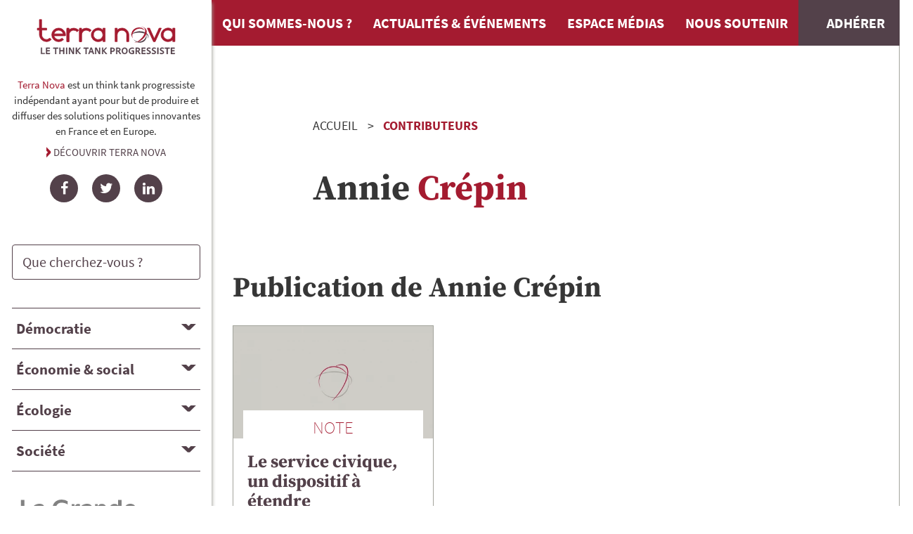

--- FILE ---
content_type: text/html; charset=UTF-8
request_url: https://tnova.fr/contributeurs/annie-crepin/
body_size: 4463
content:
<!DOCTYPE html><html lang=fr><meta charset=utf-8><meta name=viewport content="width=device-width, initial-scale=1"><title>Crépin | Terra Nova</title><link rel=canonical href=https://tnova.fr/contributeurs/annie-crepin/><meta property=og:title content="Crépin | Terra Nova"><meta property=og:type content=article><meta property=og:locale content=fr_FR><meta property=og:site_name content="Terra Nova : think tank progressiste indépendant"><meta property=og:url content=https://tnova.fr/contributeurs/annie-crepin/><meta name=twitter:card content=summary><meta name=twitter:site content=@_terra_nova><script type=application/ld+json>{"@context":"https://schema.org","@type":"BreadcrumbList","itemListElement":[{"@type":"ListItem","position":1,"name":"Contributeurs","item":"https://tnova.fr/contributeurs/"},{"@type":"ListItem","position":2,"name":"Cr&eacute;pin","item":"https://tnova.fr/contributeurs/annie-crepin/"}]}</script><link rel="stylesheet" href="/site/assets/pwpc/pwpc-9f7888110693c58e68e7e7049809011382e8a695.css"><link rel=preconnect href=https://stats.tnova.fr><link rel=apple-touch-icon sizes=180x180 href=/apple-touch-icon.png><link rel=icon type=image/png sizes=32x32 href=/favicon-32x32.png><link rel=icon type=image/png sizes=16x16 href=/favicon-16x16.png><link rel=mask-icon href=/safari-pinned-tab.svg color=#b90833><meta name=msapplication-TileColor content=#b90833><meta name=theme-color content=#b90833><meta name=apple-mobile-web-app-title content="Terra Nova"><meta name=application-name content="Terra Nova"><script defer src=/site/assets/pwpc/pwpc-c4b4218d986c3f65f1ba5eef8cddf00f0214da1d.js></script><body class="cached author annie-crepin nohome"><a href=#main class=skipnav>Aller au contenu de la page</a><div class="container is-fluid" id=layout><div id=layout-wrapper__body class=columns><aside id=sidebar class=column><section id=tnova><a href=/ class=header-logo><img loading=lazy src=/site/assets/files/1034/terra-nova-logo2025-2.svg?202802 alt="Terra Nova, le think tank progressiste" width=211 height=58></a><div class="tnova__description is-size-7"><p><p><strong>Terra Nova</strong> est un think tank progressiste ind&eacute;pendant ayant pour but de produire et diffuser des solutions politiques innovantes en France et en Europe.</p></p><a href=/qui-sommes-nous/>Découvrir Terra Nova</a></div><div class=social-links><ul><li><a href=https://www.facebook.com/TerraNovaThinkTank rel="noopener noreferrer nofollow" target=_blank class="social-link icon-facebook" title=Facebook><span class="social-name sr-only">Facebook</span></a><li><a href=https://twitter.com/_terra_nova rel="noopener noreferrer nofollow" target=_blank class="social-link icon-twitter" title=Twitter><span class="social-name sr-only">Twitter</span></a><li><a href=https://www.linkedin.com/company/terra-nova--think-tank/ rel="noopener noreferrer nofollow" target=_blank class="social-link icon-linkedin" title=LinkedIn><span class="social-name sr-only">LinkedIn</span></a></ul></div></section><section id=search><form id=search-form class=search-form-sidebar action=/recherche/#RESULTS role=search><div class=field><p class=control><input type=search name=q value="" minlength="3" autocomplete=on placeholder="Que cherchez-vous ?" class=input id=search-form-input><p class="control sr-only"><button type=submit class="button is-primary">Rechercher</button></div></form></section><nav id=nav-topics-desktop role=navigation aria-label="Navigation Ordinateur dans les thématiques"><div class="title is-5"><button id=topic1-header aria-expanded=false aria-controls=topic1-panel class=accordion-header data-accordion-header>D&eacute;mocratie</button></div><div id=topic1-panel aria-labelledby=topic1-header class=accordion-panel hidden><ul class=topics__children><li class=topic__child><a href=/democratie/politique-institutions/>Politique et institutions</a><li class=topic__child><a href=/democratie/nouvelles-pratiques-democratiques/>Nouvelles pratiques d&eacute;mocratiques</a><li class=topic__child><a href=/democratie/international-defense/>International et d&eacute;fense</a></ul></div><div class="title is-5"><button id=topic2-header aria-expanded=false aria-controls=topic2-panel class=accordion-header data-accordion-header>&Eacute;conomie &amp; social</button></div><div id=topic2-panel aria-labelledby=topic2-header class=accordion-panel hidden><ul class=topics__children><li class=topic__child><a href=/economie-social/finances-macro-economie/>Finances et Macro-&eacute;conomie</a><li class=topic__child><a href=/economie-social/entreprises-travail-emploi/>Entreprises, travail et emploi</a><li class=topic__child><a href=/economie-social/protection-sociale-solidarites/>Protection sociale et solidarit&eacute;s</a><li class=topic__child><a href=/economie-social/logement-politique-de-la-ville/>Logement et politique de la ville</a><li class=topic__child><a href=/economie-social/territoires-metropoles/>Territoires et m&eacute;tropoles</a></ul></div><div class="title is-5"><button id=topic3-header aria-expanded=false aria-controls=topic3-panel class=accordion-header data-accordion-header>&Eacute;cologie</button></div><div id=topic3-panel aria-labelledby=topic3-header class=accordion-panel hidden><ul class=topics__children><li class=topic__child><a href=/ecologie/transition-energetique/>Transition &eacute;nerg&eacute;tique</a><li class=topic__child><a href=/ecologie/climat/>Climat</a><li class=topic__child><a href=/ecologie/biodiversite/>Biodiversit&eacute;</a></ul></div><div class="title is-5"><button id=topic4-header aria-expanded=false aria-controls=topic4-panel class=accordion-header data-accordion-header>Soci&eacute;t&eacute;</button></div><div id=topic4-panel aria-labelledby=topic4-header class=accordion-panel hidden><ul class=topics__children><li class=topic__child><a href=/societe/enseignement-superieur-recherche/>Enseignement sup&eacute;rieur et recherche</a><li class=topic__child><a href=/societe/sante/>Sant&eacute;</a><li class=topic__child><a href=/societe/justice-securite/>Justice et s&eacute;curit&eacute;</a><li class=topic__child><a href=/societe/education/>&Eacute;ducation</a><li class=topic__child><a href=/societe/alimentation/>Alimentation</a><li class=topic__child><a href=/societe/immigration-integration-non-discrimination/>Immigration, int&eacute;gration et non-discrimination</a><li class=topic__child><a href=/societe/culture/>Culture</a><li class=topic__child><a href=/societe/sport/>Sport</a></ul></div></nav><nav id=nav-topics-mobile role=navigation aria-label="Navigation Mobile dans les thématiques"><ul class=topics__main><li class="topic__main democratie"><a href=/democratie/><img src=/site/assets/files/1109/democratie.svg alt=""><span>D&eacute;mocratie</span></a><li class="topic__main economie-social"><a href=/economie-social/><img src=/site/assets/files/1110/economie.svg alt=""><span>&Eacute;conomie &amp; social</span></a><li class="topic__main ecologie"><a href=/ecologie/><img src=/site/assets/files/1111/ecologie-1.svg alt=""><span>&Eacute;cologie</span></a><li class="topic__main societe"><a href=/societe/><img src=/site/assets/files/1112/societe-1.svg alt=""><span>Soci&eacute;t&eacute;</span></a></ul></nav><a href=https://www.lagrandeconversation.com/ class=aside-logo target=_blank><img loading=lazy src=/site/assets/files/1034/la-grande-conversation-revue-terra-nova_min.svg?tq5tq alt="" width="286"></a><section id=publications-links><ul><li><a href=/publications/ class=button><i class=icon-publications></i>Retrouvez toutes nos publications</a><li><a href=/revue-presse/ class=button><i class=icon-press></i>Consultez la revue de presse</a><li><a href=/contributeurs/ class=button><i class=icon-auteurs></i>Découvrez nos contributeurs</a></ul></section><section id=newsletter-subscription><form id=formSubscription_sidebar><input type=hidden name=formname id=formname value=newsletterSubsciption><input type=hidden name=formid id=formid value=sidebar><input type=text name=email1 id=email1_sidebar><div class=field id=field-email_sidebar><label class=label for=email_sidebar>Recevez chaque mois nos publications et actualités</label><div class=control><input class=input type=text name=email_sidebar id=email_sidebar placeholder="votre e-mail"></div><p class="help is-danger is-hidden">Veuillez saisir votre e-mail</div><div class=field id=field-consent_sidebar><div class=control><label class=checkbox><input type=checkbox name=consent_sidebar id=consent_sidebar>En cochant cette case, j&#039;accepte de recevoir la newsletter de Terra Nova à l&#039;adesse e-mail renseignée ci-dessus.</label></div><p class="help is-danger is-hidden">Vous devez cocher cette case si vous souhaitez vous abonner à la newsletter.</div><div class=field id=field-subscribe_sidebar><div class=control><input name=subscribe_sidebar id=subscribe_sidebar class="button is-primary" type=submit value="S'inscrire"></div></div><div class=has-text-right><div class="button is-primary is-hidden is-loading" id=process_sidebar>Inscription en cours</div></div></form></section></aside><div id=layout-wrapper__main class=column><header><nav class=navbar role=navigation aria-label="main navigation" id=mainNavbar--wrapper><div class=navbar-brand><a class="navbar-item brand-logo" href=https://tnova.fr/><img src=/site/assets/files/1034/terra-nova-logo2025-2.svg?202802 alt="Terra Nova, le think tank progressiste" width=211 height=58></a><a role=button id=mainBurger class="navbar-burger burger" aria-label=menu aria-expanded=false data-target=mainNavbar><span aria-hidden=true></span><span aria-hidden=true></span><span aria-hidden=true></span></a></div><div id=mainNavbar class=navbar-menu><div class=navbar-start><a href=/qui-sommes-nous/ class=navbar-item>Qui sommes-nous ?</a>
<a href=/news/ class=navbar-item>Actualités & événements</a>
<a href=/espace-medias/ class=navbar-item>Espace médias</a>
<a href=/nous-soutenir/ class=navbar-item>Nous soutenir</a>
<a href=/nous-soutenir/adherer/ class="navbar-item navbar-subscribe">Adhérer</a>
<a href=/publications/ class="navbar-item is-hidden-desktop">Nos publications</a>
<a href=/contributeurs/ class="navbar-item is-hidden-desktop">Nos contributeurs</a>
<a href=/recherche/ class="navbar-item is-hidden-desktop" id=searchMobile>Rechercher une publication</a></div></div></nav><div class="container mini"><nav class=breadcrumb aria-label=breadcrumbs><ol><li><a href=/>Accueil</a><li><a href=/contributeurs/ class=is-last>Contributeurs</a><li class="is-active is-hidden"><a href=# aria-current=location>Cr&eacute;pin</a></ol></nav></div></header><main id=main><header class="container mini"><h1 class="title is-1"> <span class=author__firstname>Annie</span> <span class=author__name>Cr&eacute;pin</span></h1></header><div class=topic-list id=TOPICS><h2 class="title is-2">Publication de <span class=author__firstname>Annie</span> <span class=author__name>Cr&eacute;pin</span></h2><div class="columns is-multiline"><div class="column is-4"><article class="card publication"><div class=card-image><a href=/democratie/politique-institutions/le-service-civique-un-dispositif-a-etendre/><figure class="image is-16by9"><img loading=lazy src=/site/assets/files/1034/terra-nova.456x0-u0i0s0q90f1.456x256-u0i0s0q90f1.webp?1c1no alt="" width="456" height=256></figure></a></div><div class=card-content><div class=card-header><div class="title is-3 topic">Note</div><h2 class="title is-2"><a href=/democratie/politique-institutions/le-service-civique-un-dispositif-a-etendre/>Le service civique, un dispositif &agrave; &eacute;tendre</a></h2></div><div class="card-summary content">Le service accompli par le citoyen, sous une forme exclusivement militaire, a profond&eacute;ment marqu&eacute; la soci&eacute;t&eacute; fran&ccedil;aise. Si les modes d&rsquo;appartenance &agrave; la citoyennet&eacute; ont &eacute;volu&eacute…</div></div><footer class=card-footer><p class=card-footer-item><span>Publié le&nbsp;<time datetime="2011-05-23 18:02">23 mai 2011</time></span></p></footer></article></div></div><nav class="pagination is-centered mb-5" role=navigation aria-label=pagination></nav></div></main><div id=support-us><div class="title is-2">Soutenez Terra Nova</div><ul><li><a href=/nous-soutenir/mecenat/>Devenir mécène</a><li><a href=/nous-soutenir/adherer/>Adhérer</a><li><a href=/nous-soutenir/donner/>Faire un don</a></ul></div></div></div></div><footer class=footer><div class=container><div class="columns is-multiline is-multiline "><div class="column is-4"><a href=/ class=footer-logo><img loading=lazy src=/site/assets/files/1034/terra-nova-logo2025-3.svg?202802 alt="Terra Nova, le think tank progressiste" width=275></a></div><div class="column is-4"><ul class="footer-menu footer-nav-start"><li><a href=/contributeurs/>Découvrez nos contributeurs</a><li><a href=/publications/>Retrouvez toutes nos publications</a><li><a href=/rss/>Flux RSS de nos dernières publications</a><li><a href=/qui-sommes-nous/>Qui sommes-nous ?</a></ul></div><div class="column is-4"><ul class="footer-menu footer-nav-end"><li><a href=/contact/>Contact</a><li><a href=/mentions-legales/>Mentions légales</a><li><a href=/donnees-personnelles/>Politique de confidentialité des données</a></ul></div></div></div><section class="section_mtx_sections_subscribes is-hidden-desktop"><div class="container mini"><form id=formSubscription_footer><input type=hidden name=formname id=formname value=newsletterSubsciption><input type=hidden name=formid id=formid value=footer><input type=text name=email1 id=email1_footer><div class=field id=field-email_footer><label class=label for=email_footer>Recevez chaque mois nos publications et actualités</label><div class=control><input class=input type=text name=email_footer id=email_footer placeholder="votre e-mail"></div><p class="help is-danger is-hidden">Veuillez saisir votre e-mail</div><div class=field id=field-consent_footer><div class=control><label class=checkbox><input type=checkbox name=consent_footer id=consent_footer>En cochant cette case, j&#039;accepte de recevoir la newsletter de Terra Nova à l&#039;adesse e-mail renseignée ci-dessus.</label></div><p class="help is-danger is-hidden">Vous devez cocher cette case si vous souhaitez vous abonner à la newsletter.</div><div class=field id=field-subscribe_footer><div class=control><input name=subscribe_footer id=subscribe_footer class="button is-primary" type=submit value="S'inscrire"></div></div><div class=has-text-right><div class="button is-primary is-hidden is-loading" id=process_footer>Inscription en cours</div></div></form></div></section></footer><div id=angleweb class=has-text-centered>Site Internet fabriqué avec&nbsp;<i class=icon-heart title="Site Web créé avec passion"></i> et&nbsp;<i class=icon-leaf title="Écoconception de site Internet"></i>&nbsp;éco-conçu pour diminuer son empreinte environnementale.<br><a href="https://angleweb.fr/?utm_source=client&amp;utm_campaign=Terra+Nova&amp;utm_medium=website" target=_blank rel="noopener nofollow external" title="Lien vers le site officiel de Angle Web, conseil et création de site Internet">Angle Web, Écoconception de site Internet en Savoie</a></div><button onclick=topFunction() id=BtnTop title="Retour en haut de la page"><i class=icon-arrow></i></button><script type=text/javascript>var _paq=window._paq=window._paq||[];_paq.push(["setDoNotTrack",!0]);_paq.push(["disableCookies"]);_paq.push(["trackPageView"]);_paq.push(["enableLinkTracking"]);(function(){var u="https://stats.tnova.fr/";_paq.push(["setTrackerUrl",u+"matomo.php"]);_paq.push(["setSiteId","1"]);var d=document,g=d.createElement("script"),s=d.getElementsByTagName("script")[0];g.type="text/javascript";g.async=!0;g.src=u+"matomo.js";s.parentNode.insertBefore(g,s)})()</script>

--- FILE ---
content_type: image/svg+xml
request_url: https://tnova.fr/site/assets/files/1112/societe-1.svg
body_size: 485
content:
<?xml version="1.0" encoding="UTF-8"?>
<svg xmlns="http://www.w3.org/2000/svg" viewBox="0 0 80.75 75.37">
  <path d="M24.94 37.69a14.54 14.54 0 0 0-11.15 5.38H8.16a9.63 9.63 0 0 1-5.81-1.7 5.75 5.75 0 0 1-2.35-5q0-14.85 5.21-14.85a7.81 7.81 0 0 1 1.83.88 27.25 27.25 0 0 0 4.1 1.79 14.86 14.86 0 0 0 5 .9 17 17 0 0 0 5.59-1 20.86 20.86 0 0 0-.21 2.77 18.53 18.53 0 0 0 3.42 10.83ZM23.76 3.16A10.74 10.74 0 1 1 16.15 0a10.38 10.38 0 0 1 7.61 3.16Zm46.23 61.32a10.47 10.47 0 0 1-3.08 8 11.31 11.31 0 0 1-8.15 2.93H21.99a11.31 11.31 0 0 1-8.15-2.93 10.47 10.47 0 0 1-3.08-8c0-1.48.05-2.94.15-4.35a44.47 44.47 0 0 1 .59-4.59 36.22 36.22 0 0 1 1.12-4.56 21.48 21.48 0 0 1 1.8-4.1 15 15 0 0 1 2.61-3.41 10.91 10.91 0 0 1 3.6-2.25 12.63 12.63 0 0 1 4.69-.84 4.92 4.92 0 0 1 1.81.91l3.07 2a18 18 0 0 0 4.5 2 18.15 18.15 0 0 0 11.35 0 18 18 0 0 0 4.5-2l3.07-2a4.92 4.92 0 0 1 1.81-.91 12.63 12.63 0 0 1 4.69.84 10.91 10.91 0 0 1 3.6 2.25 15 15 0 0 1 2.61 3.41 21.48 21.48 0 0 1 1.8 4.1 36.22 36.22 0 0 1 1.12 4.56 44.47 44.47 0 0 1 .59 4.59c.1 1.41.15 2.87.15 4.35Zm-18.19-49a16.15 16.15 0 1 1-11.42-4.73A15.58 15.58 0 0 1 51.8 15.5ZM72.21 3.14A10.74 10.74 0 1 1 64.6-.02a10.34 10.34 0 0 1 7.61 3.18Zm8.54 33.23a5.75 5.75 0 0 1-2.35 5 9.63 9.63 0 0 1-5.81 1.7h-5.63a14.54 14.54 0 0 0-11.15-5.38 18.53 18.53 0 0 0 3.41-10.77 20.86 20.86 0 0 0-.21-2.77 17 17 0 0 0 5.59 1 14.86 14.86 0 0 0 5-.9 27.25 27.25 0 0 0 4.1-1.79 7.81 7.81 0 0 1 1.83-.88q5.17-.04 5.22 14.81Z" fill="#ffffff"></path>
</svg>


--- FILE ---
content_type: image/svg+xml
request_url: https://tnova.fr/site/assets/files/1111/ecologie-1.svg
body_size: 499
content:
<?xml version="1.0" encoding="UTF-8"?>
<svg xmlns="http://www.w3.org/2000/svg" viewBox="0 0 70.03 70.03">
  <path d="M21.45 53.11a37.94 37.94 0 0 1-5.17-4.88 28.94 28.94 0 0 1-3.83-5.61 56.27 56.27 0 0 1-2.78-6 68.85 68.85 0 0 1-2.28-7.27q-1.14-4.31-2-8.17t-2.36-9.85q-1.47-6-3-11.3a124.24 124.24 0 0 1 19.44 1.41 82.22 82.22 0 0 1 14.81 3.6 39.54 39.54 0 0 1 10.59 5.65 42.68 42.68 0 0 1 7.25 6.74 25.8 25.8 0 0 1 4.3 7.75 49 49 0 0 1 2.19 7.8 40.55 40.55 0 0 1 .49 7.76q-.11 4.44-.37 6.76c-.18 1.55-.45 3.42-.78 5.6a37.5 37.5 0 0 0-.51 4.19l12.59 12.73h-4.06l-11-11.14c-.57.05-1.76.23-3.57.55s-3.4.56-4.75.74a40.06 40.06 0 0 1-5.39.24 28.55 28.55 0 0 1-12.82-3 34.59 34.59 0 0 1-6.99-4.3ZM35.02 31.9q-4.06-7.67-6.26-10.87A40 40 0 0 0 15.2 8.6c-.88-.49-1.8-1-2.73-1.4-2.32-1.05-3.55-1.46-3.68-1.25s.31.7 1.33 1.48l1.53 1.21a31.56 31.56 0 0 1 4.39 3.66 29.4 29.4 0 0 1 3.7 4.55q1.71 2.58 2.75 4.42t2.75 5.12c.24.44.41.77.51 1 1.15 2.19 2.24 4.18 3.29 6s2.31 3.81 3.83 6a58.89 58.89 0 0 0 4.47 5.83 40.16 40.16 0 0 0 5.12 4.83 25.68 25.68 0 0 0 5.8 3.54q6 2.56 6 2.34a9.27 9.27 0 0 0-1.91-1.45 71.08 71.08 0 0 1-3.17-2.23q-3-2.26-7-8.24a140.43 140.43 0 0 1-7.16-12.11Z" fill="#ffffff"></path>
</svg>


--- FILE ---
content_type: image/svg+xml
request_url: https://tnova.fr/site/assets/files/1109/democratie.svg
body_size: 261
content:
<?xml version="1.0" encoding="UTF-8"?>
<svg xmlns="http://www.w3.org/2000/svg" viewBox="0 0 99.24 119.48">
  <path d="m59.98 0-9.19 15.83 26.04 18.38 5.62-7.66zm-.94 64.07c.87-2.83 1.52-5.47 1.78-6.56 1.81-1.5 8.25-7 9.73-10.46 1.66-3.86 1.16-11.59 1.14-11.92l-.05-.74L50.05 20 26.37 45.3l-2.92 29.79 20.93-14.61c-.27.94-.53 2-.77 3l-28.15 21 16 20.2H0v14.8h99.24v-14.8h-53.9l28.51-22.23Zm-23.79 40.61L19.73 85.04l23.22-17.3a9.735 9.735 0 0 0 .56 4.68 3.73 3.73 0 0 0 2.21 2l.49.16c1.439.59 2.96.959 4.51 1.09 1.68 0 3.09-.85 4.86-3.33a22.39 22.39 0 0 0 2.33-4.91L69.6 81.94l-29.14 22.72Z" fill="#ffffff"></path>
</svg>
